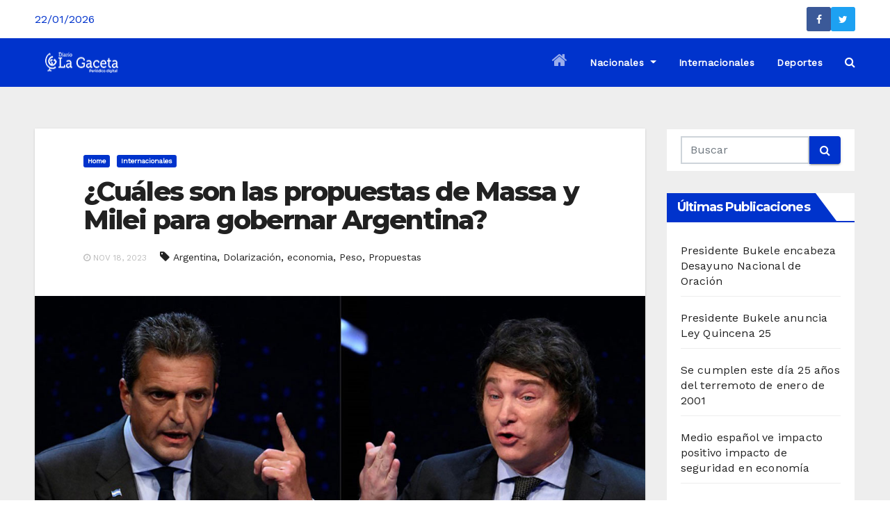

--- FILE ---
content_type: text/html; charset=UTF-8
request_url: https://www.noticiaslagaceta.com/cuales-son-las-propuestas-de-massa-y-milei-para-gobernar-argentina/
body_size: 12565
content:
 <!DOCTYPE html><html lang="es"><head><meta charset="UTF-8"><meta name="viewport" content="width=device-width, initial-scale=1"><link rel="profile" href="http://gmpg.org/xfn/11"><meta name='robots' content='index, follow, max-image-preview:large, max-snippet:-1, max-video-preview:-1' /><link media="all" href="https://www.noticiaslagaceta.com/wp-content/cache/autoptimize/css/autoptimize_f157c6d4eda3dfd62dd55eb679a2c451.css" rel="stylesheet"><title>¿Cuáles son las propuestas de Massa y Milei para gobernar Argentina? - Noticias La Gaceta</title><meta name="description" content="El candidato Sergio Massa defiende el peso, mientras que Javier Milei propone la dolarización de la economía en Argentina." /><link rel="canonical" href="https://www.noticiaslagaceta.com/cuales-son-las-propuestas-de-massa-y-milei-para-gobernar-argentina/" /><meta property="og:locale" content="es_ES" /><meta property="og:type" content="article" /><meta property="og:title" content="¿Cuáles son las propuestas de Massa y Milei para gobernar Argentina? - Noticias La Gaceta" /><meta property="og:description" content="El candidato Sergio Massa defiende el peso, mientras que Javier Milei propone la dolarización de la economía en Argentina." /><meta property="og:url" content="https://www.noticiaslagaceta.com/cuales-son-las-propuestas-de-massa-y-milei-para-gobernar-argentina/" /><meta property="og:site_name" content="Noticias La Gaceta" /><meta property="article:published_time" content="2023-11-18T07:00:29+00:00" /><meta property="article:modified_time" content="2023-11-16T16:33:15+00:00" /><meta property="og:image" content="https://www.noticiaslagaceta.com/wp-content/uploads/2023/11/massa_milei.jpg" /><meta property="og:image:width" content="1200" /><meta property="og:image:height" content="821" /><meta property="og:image:type" content="image/jpeg" /><meta name="author" content="Noticias La Gaceta" /><meta name="twitter:card" content="summary_large_image" /><meta name="twitter:label1" content="Escrito por" /><meta name="twitter:data1" content="Noticias La Gaceta" /><meta name="twitter:label2" content="Tiempo de lectura" /><meta name="twitter:data2" content="2 minutos" /> <script type="application/ld+json" class="yoast-schema-graph">{"@context":"https://schema.org","@graph":[{"@type":"Article","@id":"https://www.noticiaslagaceta.com/cuales-son-las-propuestas-de-massa-y-milei-para-gobernar-argentina/#article","isPartOf":{"@id":"https://www.noticiaslagaceta.com/cuales-son-las-propuestas-de-massa-y-milei-para-gobernar-argentina/"},"author":{"name":"Noticias La Gaceta","@id":"https://www.noticiaslagaceta.com/#/schema/person/dd5de0266f154e9e27e9e9fcb9b9e57d"},"headline":"¿Cuáles son las propuestas de Massa y Milei para gobernar Argentina?","datePublished":"2023-11-18T07:00:29+00:00","dateModified":"2023-11-16T16:33:15+00:00","mainEntityOfPage":{"@id":"https://www.noticiaslagaceta.com/cuales-son-las-propuestas-de-massa-y-milei-para-gobernar-argentina/"},"wordCount":280,"publisher":{"@id":"https://www.noticiaslagaceta.com/#organization"},"image":{"@id":"https://www.noticiaslagaceta.com/cuales-son-las-propuestas-de-massa-y-milei-para-gobernar-argentina/#primaryimage"},"thumbnailUrl":"https://www.noticiaslagaceta.com/wp-content/uploads/2023/11/massa_milei.jpg","keywords":["Argentina","Dolarización","economia","Peso","Propuestas"],"articleSection":["Home","Internacionales"],"inLanguage":"es"},{"@type":"WebPage","@id":"https://www.noticiaslagaceta.com/cuales-son-las-propuestas-de-massa-y-milei-para-gobernar-argentina/","url":"https://www.noticiaslagaceta.com/cuales-son-las-propuestas-de-massa-y-milei-para-gobernar-argentina/","name":"¿Cuáles son las propuestas de Massa y Milei para gobernar Argentina? - Noticias La Gaceta","isPartOf":{"@id":"https://www.noticiaslagaceta.com/#website"},"primaryImageOfPage":{"@id":"https://www.noticiaslagaceta.com/cuales-son-las-propuestas-de-massa-y-milei-para-gobernar-argentina/#primaryimage"},"image":{"@id":"https://www.noticiaslagaceta.com/cuales-son-las-propuestas-de-massa-y-milei-para-gobernar-argentina/#primaryimage"},"thumbnailUrl":"https://www.noticiaslagaceta.com/wp-content/uploads/2023/11/massa_milei.jpg","datePublished":"2023-11-18T07:00:29+00:00","dateModified":"2023-11-16T16:33:15+00:00","description":"El candidato Sergio Massa defiende el peso, mientras que Javier Milei propone la dolarización de la economía en Argentina.","breadcrumb":{"@id":"https://www.noticiaslagaceta.com/cuales-son-las-propuestas-de-massa-y-milei-para-gobernar-argentina/#breadcrumb"},"inLanguage":"es","potentialAction":[{"@type":"ReadAction","target":["https://www.noticiaslagaceta.com/cuales-son-las-propuestas-de-massa-y-milei-para-gobernar-argentina/"]}]},{"@type":"ImageObject","inLanguage":"es","@id":"https://www.noticiaslagaceta.com/cuales-son-las-propuestas-de-massa-y-milei-para-gobernar-argentina/#primaryimage","url":"https://www.noticiaslagaceta.com/wp-content/uploads/2023/11/massa_milei.jpg","contentUrl":"https://www.noticiaslagaceta.com/wp-content/uploads/2023/11/massa_milei.jpg","width":1200,"height":821},{"@type":"BreadcrumbList","@id":"https://www.noticiaslagaceta.com/cuales-son-las-propuestas-de-massa-y-milei-para-gobernar-argentina/#breadcrumb","itemListElement":[{"@type":"ListItem","position":1,"name":"Portada","item":"https://www.noticiaslagaceta.com/"},{"@type":"ListItem","position":2,"name":"¿Cuáles son las propuestas de Massa y Milei para gobernar Argentina?"}]},{"@type":"WebSite","@id":"https://www.noticiaslagaceta.com/#website","url":"https://www.noticiaslagaceta.com/","name":"Noticias La Gaceta","description":"Noticias de El Salvador","publisher":{"@id":"https://www.noticiaslagaceta.com/#organization"},"potentialAction":[{"@type":"SearchAction","target":{"@type":"EntryPoint","urlTemplate":"https://www.noticiaslagaceta.com/?s={search_term_string}"},"query-input":"required name=search_term_string"}],"inLanguage":"es"},{"@type":"Organization","@id":"https://www.noticiaslagaceta.com/#organization","name":"Noticias La Gaceta","url":"https://www.noticiaslagaceta.com/","logo":{"@type":"ImageObject","inLanguage":"es","@id":"https://www.noticiaslagaceta.com/#/schema/logo/image/","url":"https://www.noticiaslagaceta.com/wp-content/uploads/2021/10/cropped-cropped-LaGaceta-logoc-1.png","contentUrl":"https://www.noticiaslagaceta.com/wp-content/uploads/2021/10/cropped-cropped-LaGaceta-logoc-1.png","width":105,"height":39,"caption":"Noticias La Gaceta"},"image":{"@id":"https://www.noticiaslagaceta.com/#/schema/logo/image/"}},{"@type":"Person","@id":"https://www.noticiaslagaceta.com/#/schema/person/dd5de0266f154e9e27e9e9fcb9b9e57d","name":"Noticias La Gaceta","image":{"@type":"ImageObject","inLanguage":"es","@id":"https://www.noticiaslagaceta.com/#/schema/person/image/","url":"https://secure.gravatar.com/avatar/e670fe0997fa68c61645c743d7378e54?s=96&d=mm&r=g","contentUrl":"https://secure.gravatar.com/avatar/e670fe0997fa68c61645c743d7378e54?s=96&d=mm&r=g","caption":"Noticias La Gaceta"},"url":"https://www.noticiaslagaceta.com/author/nlg00/"}]}</script> <link rel='dns-prefetch' href='//code.responsivevoice.org' /><link rel='dns-prefetch' href='//www.googletagmanager.com' /><link rel='dns-prefetch' href='//fonts.googleapis.com' /><link rel="alternate" type="application/rss+xml" title="Noticias La Gaceta &raquo; Feed" href="https://www.noticiaslagaceta.com/feed/" /><link rel="alternate" type="application/rss+xml" title="Noticias La Gaceta &raquo; Feed de los comentarios" href="https://www.noticiaslagaceta.com/comments/feed/" /><link rel="alternate" type="application/rss+xml" title="Noticias La Gaceta &raquo; Comentario ¿Cuáles son las propuestas de Massa y Milei para gobernar Argentina? del feed" href="https://www.noticiaslagaceta.com/cuales-son-las-propuestas-de-massa-y-milei-para-gobernar-argentina/feed/" /> <script type="text/javascript">window._wpemojiSettings = {"baseUrl":"https:\/\/s.w.org\/images\/core\/emoji\/14.0.0\/72x72\/","ext":".png","svgUrl":"https:\/\/s.w.org\/images\/core\/emoji\/14.0.0\/svg\/","svgExt":".svg","source":{"concatemoji":"https:\/\/www.noticiaslagaceta.com\/wp-includes\/js\/wp-emoji-release.min.js?ver=6.3.7"}};
/*! This file is auto-generated */
!function(i,n){var o,s,e;function c(e){try{var t={supportTests:e,timestamp:(new Date).valueOf()};sessionStorage.setItem(o,JSON.stringify(t))}catch(e){}}function p(e,t,n){e.clearRect(0,0,e.canvas.width,e.canvas.height),e.fillText(t,0,0);var t=new Uint32Array(e.getImageData(0,0,e.canvas.width,e.canvas.height).data),r=(e.clearRect(0,0,e.canvas.width,e.canvas.height),e.fillText(n,0,0),new Uint32Array(e.getImageData(0,0,e.canvas.width,e.canvas.height).data));return t.every(function(e,t){return e===r[t]})}function u(e,t,n){switch(t){case"flag":return n(e,"\ud83c\udff3\ufe0f\u200d\u26a7\ufe0f","\ud83c\udff3\ufe0f\u200b\u26a7\ufe0f")?!1:!n(e,"\ud83c\uddfa\ud83c\uddf3","\ud83c\uddfa\u200b\ud83c\uddf3")&&!n(e,"\ud83c\udff4\udb40\udc67\udb40\udc62\udb40\udc65\udb40\udc6e\udb40\udc67\udb40\udc7f","\ud83c\udff4\u200b\udb40\udc67\u200b\udb40\udc62\u200b\udb40\udc65\u200b\udb40\udc6e\u200b\udb40\udc67\u200b\udb40\udc7f");case"emoji":return!n(e,"\ud83e\udef1\ud83c\udffb\u200d\ud83e\udef2\ud83c\udfff","\ud83e\udef1\ud83c\udffb\u200b\ud83e\udef2\ud83c\udfff")}return!1}function f(e,t,n){var r="undefined"!=typeof WorkerGlobalScope&&self instanceof WorkerGlobalScope?new OffscreenCanvas(300,150):i.createElement("canvas"),a=r.getContext("2d",{willReadFrequently:!0}),o=(a.textBaseline="top",a.font="600 32px Arial",{});return e.forEach(function(e){o[e]=t(a,e,n)}),o}function t(e){var t=i.createElement("script");t.src=e,t.defer=!0,i.head.appendChild(t)}"undefined"!=typeof Promise&&(o="wpEmojiSettingsSupports",s=["flag","emoji"],n.supports={everything:!0,everythingExceptFlag:!0},e=new Promise(function(e){i.addEventListener("DOMContentLoaded",e,{once:!0})}),new Promise(function(t){var n=function(){try{var e=JSON.parse(sessionStorage.getItem(o));if("object"==typeof e&&"number"==typeof e.timestamp&&(new Date).valueOf()<e.timestamp+604800&&"object"==typeof e.supportTests)return e.supportTests}catch(e){}return null}();if(!n){if("undefined"!=typeof Worker&&"undefined"!=typeof OffscreenCanvas&&"undefined"!=typeof URL&&URL.createObjectURL&&"undefined"!=typeof Blob)try{var e="postMessage("+f.toString()+"("+[JSON.stringify(s),u.toString(),p.toString()].join(",")+"));",r=new Blob([e],{type:"text/javascript"}),a=new Worker(URL.createObjectURL(r),{name:"wpTestEmojiSupports"});return void(a.onmessage=function(e){c(n=e.data),a.terminate(),t(n)})}catch(e){}c(n=f(s,u,p))}t(n)}).then(function(e){for(var t in e)n.supports[t]=e[t],n.supports.everything=n.supports.everything&&n.supports[t],"flag"!==t&&(n.supports.everythingExceptFlag=n.supports.everythingExceptFlag&&n.supports[t]);n.supports.everythingExceptFlag=n.supports.everythingExceptFlag&&!n.supports.flag,n.DOMReady=!1,n.readyCallback=function(){n.DOMReady=!0}}).then(function(){return e}).then(function(){var e;n.supports.everything||(n.readyCallback(),(e=n.source||{}).concatemoji?t(e.concatemoji):e.wpemoji&&e.twemoji&&(t(e.twemoji),t(e.wpemoji)))}))}((window,document),window._wpemojiSettings);</script> <link rel='stylesheet' id='wphb-1-css' href='https://www.noticiaslagaceta.com/wp-content/cache/autoptimize/css/autoptimize_single_834648675bd8650cb96cd2591525fb46.css' type='text/css' media='all' /><link rel='stylesheet' id='newsup-fonts-css' href='//fonts.googleapis.com/css?family=Montserrat%3A400%2C500%2C700%2C800%7CWork%2BSans%26display%3Dswap&#038;subset=latin%2Clatin-ext' type='text/css' media='all' /><link rel='stylesheet' id='newsup-google-fonts-css' href='//fonts.googleapis.com/css?family=ABeeZee%7CAbel%7CAbril+Fatface%7CAclonica%7CAcme%7CActor%7CAdamina%7CAdvent+Pro%7CAguafina+Script%7CAkronim%7CAladin%7CAldrich%7CAlef%7CAlegreya%7CAlegreya+SC%7CAlegreya+Sans%7CAlegreya+Sans+SC%7CAlex+Brush%7CAlfa+Slab+One%7CAlice%7CAlike%7CAlike+Angular%7CAllan%7CAllerta%7CAllerta+Stencil%7CAllura%7CAlmendra%7CAlmendra+Display%7CAlmendra+SC%7CAmarante%7CAmaranth%7CAmatic+SC%7CAmatica+SC%7CAmethysta%7CAmiko%7CAmiri%7CAmita%7CAnaheim%7CAndada%7CAndika%7CAngkor%7CAnnie+Use+Your+Telescope%7CAnonymous+Pro%7CAntic%7CAntic+Didone%7CAntic+Slab%7CAnton%7CArapey%7CArbutus%7CArbutus+Slab%7CArchitects+Daughter%7CArchivo+Black%7CArchivo+Narrow%7CAref+Ruqaa%7CArima+Madurai%7CArimo%7CArizonia%7CArmata%7CArtifika%7CArvo%7CArya%7CAsap%7CAsar%7CAsset%7CAssistant%7CAstloch%7CAsul%7CAthiti%7CAtma%7CAtomic+Age%7CAubrey%7CAudiowide%7CAutour+One%7CAverage%7CAverage+Sans%7CAveria+Gruesa+Libre%7CAveria+Libre%7CAveria+Sans+Libre%7CAveria+Serif+Libre%7CBad+Script%7CBaloo%7CBaloo+Bhai%7CBaloo+Da%7CBaloo+Thambi%7CBalthazar%7CBangers%7CBasic%7CBattambang%7CBaumans%7CBayon%7CBelgrano%7CBelleza%7CBenchNine%7CBentham%7CBerkshire+Swash%7CBevan%7CBigelow+Rules%7CBigshot+One%7CBilbo%7CBilbo+Swash+Caps%7CBioRhyme%7CBioRhyme+Expanded%7CBiryani%7CBitter%7CBlack+Ops+One%7CBokor%7CBonbon%7CBoogaloo%7CBowlby+One%7CBowlby+One+SC%7CBrawler%7CBree+Serif%7CBubblegum+Sans%7CBubbler+One%7CBuda%7CBuenard%7CBungee%7CBungee+Hairline%7CBungee+Inline%7CBungee+Outline%7CBungee+Shade%7CButcherman%7CButterfly+Kids%7CCabin%7CCabin+Condensed%7CCabin+Sketch%7CCaesar+Dressing%7CCagliostro%7CCairo%7CCalligraffitti%7CCambay%7CCambo%7CCandal%7CCantarell%7CCantata+One%7CCantora+One%7CCapriola%7CCardo%7CCarme%7CCarrois+Gothic%7CCarrois+Gothic+SC%7CCarter+One%7CCatamaran%7CCaudex%7CCaveat%7CCaveat+Brush%7CCedarville+Cursive%7CCeviche+One%7CChanga%7CChanga+One%7CChango%7CChathura%7CChau+Philomene+One%7CChela+One%7CChelsea+Market%7CChenla%7CCherry+Cream+Soda%7CCherry+Swash%7CChewy%7CChicle%7CChivo%7CChonburi%7CCinzel%7CCinzel+Decorative%7CClicker+Script%7CCoda%7CCoda+Caption%7CCodystar%7CCoiny%7CCombo%7CComfortaa%7CComing+Soon%7CConcert+One%7CCondiment%7CContent%7CContrail+One%7CConvergence%7CCookie%7CCopse%7CCorben%7CCormorant%7CCormorant+Garamond%7CCormorant+Infant%7CCormorant+SC%7CCormorant+Unicase%7CCormorant+Upright%7CCourgette%7CCousine%7CCoustard%7CCovered+By+Your+Grace%7CCrafty+Girls%7CCreepster%7CCrete+Round%7CCrimson+Text%7CCroissant+One%7CCrushed%7CCuprum%7CCutive%7CCutive+Mono%7CDamion%7CDancing+Script%7CDangrek%7CDavid+Libre%7CDawning+of+a+New+Day%7CDays+One%7CDekko%7CDelius%7CDelius+Swash+Caps%7CDelius+Unicase%7CDella+Respira%7CDenk+One%7CDevonshire%7CDhurjati%7CDidact+Gothic%7CDiplomata%7CDiplomata+SC%7CDomine%7CDonegal+One%7CDoppio+One%7CDorsa%7CDosis%7CDr+Sugiyama%7CDroid+Sans%7CDroid+Sans+Mono%7CDroid+Serif%7CDuru+Sans%7CDynalight%7CEB+Garamond%7CEagle+Lake%7CEater%7CEconomica%7CEczar%7CEk+Mukta%7CEl+Messiri%7CElectrolize%7CElsie%7CElsie+Swash+Caps%7CEmblema+One%7CEmilys+Candy%7CEngagement%7CEnglebert%7CEnriqueta%7CErica+One%7CEsteban%7CEuphoria+Script%7CEwert%7CExo%7CExo+2%7CExpletus+Sans%7CFanwood+Text%7CFarsan%7CFascinate%7CFascinate+Inline%7CFaster+One%7CFasthand%7CFauna+One%7CFederant%7CFedero%7CFelipa%7CFenix%7CFinger+Paint%7CFira+Mono%7CFira+Sans%7CFjalla+One%7CFjord+One%7CFlamenco%7CFlavors%7CFondamento%7CFontdiner+Swanky%7CForum%7CFrancois+One%7CFrank+Ruhl+Libre%7CFreckle+Face%7CFredericka+the+Great%7CFredoka+One%7CFreehand%7CFresca%7CFrijole%7CFruktur%7CFugaz+One%7CGFS+Didot%7CGFS+Neohellenic%7CGabriela%7CGafata%7CGalada%7CGaldeano%7CGalindo%7CGentium+Basic%7CGentium+Book+Basic%7CGeo%7CGeostar%7CGeostar+Fill%7CGermania+One%7CGidugu%7CGilda+Display%7CGive+You+Glory%7CGlass+Antiqua%7CGlegoo%7CGloria+Hallelujah%7CGoblin+One%7CGochi+Hand%7CGorditas%7CGoudy+Bookletter+1911%7CGraduate%7CGrand+Hotel%7CGravitas+One%7CGreat+Vibes%7CGriffy%7CGruppo%7CGudea%7CGurajada%7CHabibi%7CHalant%7CHammersmith+One%7CHanalei%7CHanalei+Fill%7CHandlee%7CHanuman%7CHappy+Monkey%7CHarmattan%7CHeadland+One%7CHeebo%7CHenny+Penny%7CHerr+Von+Muellerhoff%7CHind%7CHind+Guntur%7CHind+Madurai%7CHind+Siliguri%7CHind+Vadodara%7CHoltwood+One+SC%7CHomemade+Apple%7CHomenaje%7CIM+Fell+DW+Pica%7CIM+Fell+DW+Pica+SC%7CIM+Fell+Double+Pica%7CIM+Fell+Double+Pica+SC%7CIM+Fell+English%7CIM+Fell+English+SC%7CIM+Fell+French+Canon%7CIM+Fell+French+Canon+SC%7CIM+Fell+Great+Primer%7CIM+Fell+Great+Primer+SC%7CIceberg%7CIceland%7CImprima%7CInconsolata%7CInder%7CIndie+Flower%7CInika%7CInknut+Antiqua%7CIrish+Grover%7CIstok+Web%7CItaliana%7CItalianno%7CItim%7CJacques+Francois%7CJacques+Francois+Shadow%7CJaldi%7CJim+Nightshade%7CJockey+One%7CJolly+Lodger%7CJomhuria%7CJosefin+Sans%7CJosefin+Slab%7CJoti+One%7CJudson%7CJulee%7CJulius+Sans+One%7CJunge%7CJura%7CJust+Another+Hand%7CJust+Me+Again+Down+Here%7CKadwa%7CKalam%7CKameron%7CKanit%7CKantumruy%7CKarla%7CKarma%7CKatibeh%7CKaushan+Script%7CKavivanar%7CKavoon%7CKdam+Thmor%7CKeania+One%7CKelly+Slab%7CKenia%7CKhand%7CKhmer%7CKhula%7CKite+One%7CKnewave%7CKotta+One%7CKoulen%7CKranky%7CKreon%7CKristi%7CKrona+One%7CKumar+One%7CKumar+One+Outline%7CKurale%7CLa+Belle+Aurore%7CLaila%7CLakki+Reddy%7CLalezar%7CLancelot%7CLateef%7CLato%7CLeague+Script%7CLeckerli+One%7CLedger%7CLekton%7CLemon%7CLemonada%7CLibre+Baskerville%7CLibre+Franklin%7CLife+Savers%7CLilita+One%7CLily+Script+One%7CLimelight%7CLinden+Hill%7CLobster%7CLobster+Two%7CLondrina+Outline%7CLondrina+Shadow%7CLondrina+Sketch%7CLondrina+Solid%7CLora%7CLove+Ya+Like+A+Sister%7CLoved+by+the+King%7CLovers+Quarrel%7CLuckiest+Guy%7CLusitana%7CLustria%7CMacondo%7CMacondo+Swash+Caps%7CMada%7CMagra%7CMaiden+Orange%7CMaitree%7CMako%7CMallanna%7CMandali%7CMarcellus%7CMarcellus+SC%7CMarck+Script%7CMargarine%7CMarko+One%7CMarmelad%7CMartel%7CMartel+Sans%7CMarvel%7CMate%7CMate+SC%7CMaven+Pro%7CMcLaren%7CMeddon%7CMedievalSharp%7CMedula+One%7CMeera+Inimai%7CMegrim%7CMeie+Script%7CMerienda%7CMerienda+One%7CMerriweather%7CMerriweather+Sans%7CMetal%7CMetal+Mania%7CMetamorphous%7CMetrophobic%7CMichroma%7CMilonga%7CMiltonian%7CMiltonian+Tattoo%7CMiniver%7CMiriam+Libre%7CMirza%7CMiss+Fajardose%7CMitr%7CModak%7CModern+Antiqua%7CMogra%7CMolengo%7CMolle%7CMonda%7CMonofett%7CMonoton%7CMonsieur+La+Doulaise%7CMontaga%7CMontez%7CMontserrat%7CMontserrat+Alternates%7CMontserrat+Subrayada%7CMoul%7CMoulpali%7CMountains+of+Christmas%7CMouse+Memoirs%7CMr+Bedfort%7CMr+Dafoe%7CMr+De+Haviland%7CMrs+Saint+Delafield%7CMrs+Sheppards%7CMukta+Vaani%7CMuli%7CMystery+Quest%7CNTR%7CNeucha%7CNeuton%7CNew+Rocker%7CNews+Cycle%7CNiconne%7CNixie+One%7CNobile%7CNokora%7CNorican%7CNosifer%7CNothing+You+Could+Do%7CNoticia+Text%7CNoto+Sans%7CNoto+Serif%7CNova+Cut%7CNova+Flat%7CNova+Mono%7CNova+Oval%7CNova+Round%7CNova+Script%7CNova+Slim%7CNova+Square%7CNumans%7CNunito%7COdor+Mean+Chey%7COffside%7COld+Standard+TT%7COldenburg%7COleo+Script%7COleo+Script+Swash+Caps%7COpen+Sans%7COpen+Sans+Condensed%7COranienbaum%7COrbitron%7COregano%7COrienta%7COriginal+Surfer%7COswald%7COver+the+Rainbow%7COverlock%7COverlock+SC%7COvo%7COxygen%7COxygen+Mono%7CPT+Mono%7CPT+Sans%7CPT+Sans+Caption%7CPT+Sans+Narrow%7CPT+Serif%7CPT+Serif+Caption%7CPacifico%7CPalanquin%7CPalanquin+Dark%7CPaprika%7CParisienne%7CPassero+One%7CPassion+One%7CPathway+Gothic+One%7CPatrick+Hand%7CPatrick+Hand+SC%7CPattaya%7CPatua+One%7CPavanam%7CPaytone+One%7CPeddana%7CPeralta%7CPermanent+Marker%7CPetit+Formal+Script%7CPetrona%7CPhilosopher%7CPiedra%7CPinyon+Script%7CPirata+One%7CPlaster%7CPlay%7CPlayball%7CPlayfair+Display%7CPlayfair+Display+SC%7CPodkova%7CPoiret+One%7CPoller+One%7CPoly%7CPompiere%7CPontano+Sans%7CPoppins%7CPort+Lligat+Sans%7CPort+Lligat+Slab%7CPragati+Narrow%7CPrata%7CPreahvihear%7CPress+Start+2P%7CPridi%7CPrincess+Sofia%7CProciono%7CPrompt%7CProsto+One%7CProza+Libre%7CPuritan%7CPurple+Purse%7CQuando%7CQuantico%7CQuattrocento%7CQuattrocento+Sans%7CQuestrial%7CQuicksand%7CQuintessential%7CQwigley%7CRacing+Sans+One%7CRadley%7CRajdhani%7CRakkas%7CRaleway%7CRaleway+Dots%7CRamabhadra%7CRamaraja%7CRambla%7CRammetto+One%7CRanchers%7CRancho%7CRanga%7CRasa%7CRationale%7CRavi+Prakash%7CRedressed%7CReem+Kufi%7CReenie+Beanie%7CRevalia%7CRhodium+Libre%7CRibeye%7CRibeye+Marrow%7CRighteous%7CRisque%7CRoboto%7CRoboto+Condensed%7CRoboto+Mono%7CRoboto+Slab%7CRochester%7CRock+Salt%7CRokkitt%7CRomanesco%7CRopa+Sans%7CRosario%7CRosarivo%7CRouge+Script%7CRozha+One%7CRubik%7CRubik+Mono+One%7CRubik+One%7CRuda%7CRufina%7CRuge+Boogie%7CRuluko%7CRum+Raisin%7CRuslan+Display%7CRusso+One%7CRuthie%7CRye%7CSacramento%7CSahitya%7CSail%7CSalsa%7CSanchez%7CSancreek%7CSansita+One%7CSarala%7CSarina%7CSarpanch%7CSatisfy%7CScada%7CScheherazade%7CSchoolbell%7CScope+One%7CSeaweed+Script%7CSecular+One%7CSevillana%7CSeymour+One%7CShadows+Into+Light%7CShadows+Into+Light+Two%7CShanti%7CShare%7CShare+Tech%7CShare+Tech+Mono%7CShojumaru%7CShort+Stack%7CShrikhand%7CSiemreap%7CSigmar+One%7CSignika%7CSignika+Negative%7CSimonetta%7CSintony%7CSirin+Stencil%7CSix+Caps%7CSkranji%7CSlabo+13px%7CSlabo+27px%7CSlackey%7CSmokum%7CSmythe%7CSniglet%7CSnippet%7CSnowburst+One%7CSofadi+One%7CSofia%7CSonsie+One%7CSorts+Mill+Goudy%7CSource+Code+Pro%7CSource+Sans+Pro%7CSource+Serif+Pro%7CSpace+Mono%7CSpecial+Elite%7CSpicy+Rice%7CSpinnaker%7CSpirax%7CSquada+One%7CSree+Krushnadevaraya%7CSriracha%7CStalemate%7CStalinist+One%7CStardos+Stencil%7CStint+Ultra+Condensed%7CStint+Ultra+Expanded%7CStoke%7CStrait%7CSue+Ellen+Francisco%7CSuez+One%7CSumana%7CSunshiney%7CSupermercado+One%7CSura%7CSuranna%7CSuravaram%7CSuwannaphum%7CSwanky+and+Moo+Moo%7CSyncopate%7CTangerine%7CTaprom%7CTauri%7CTaviraj%7CTeko%7CTelex%7CTenali+Ramakrishna%7CTenor+Sans%7CText+Me+One%7CThe+Girl+Next+Door%7CTienne%7CTillana%7CTimmana%7CTinos%7CTitan+One%7CTitillium+Web%7CTrade+Winds%7CTrirong%7CTrocchi%7CTrochut%7CTrykker%7CTulpen+One%7CUbuntu%7CUbuntu+Condensed%7CUbuntu+Mono%7CUltra%7CUncial+Antiqua%7CUnderdog%7CUnica+One%7CUnifrakturCook%7CUnifrakturMaguntia%7CUnkempt%7CUnlock%7CUnna%7CVT323%7CVampiro+One%7CVarela%7CVarela+Round%7CVast+Shadow%7CVesper+Libre%7CVibur%7CVidaloka%7CViga%7CVoces%7CVolkhov%7CVollkorn%7CVoltaire%7CWaiting+for+the+Sunrise%7CWallpoet%7CWalter+Turncoat%7CWarnes%7CWellfleet%7CWendy+One%7CWire+One%7CWork+Sans%7CYanone+Kaffeesatz%7CYantramanav%7CYatra+One%7CYellowtail%7CYeseva+One%7CYesteryear%7CYrsa%7CZeyada&#038;subset=latin%2Clatin-ext' type='text/css' media='all' /><link rel='stylesheet' id='bootstrap-css' href='https://www.noticiaslagaceta.com/wp-content/cache/autoptimize/css/autoptimize_single_d769cb3e3b71cb00d2749d6ae53a8954.css' type='text/css' media='all' /><link rel='stylesheet' id='newsup-style-css' href='https://www.noticiaslagaceta.com/wp-content/cache/autoptimize/css/autoptimize_single_41a621f38b380513765249b66b2aa194.css' type='text/css' media='all' /><link rel='stylesheet' id='wphb-2-css' href='https://www.noticiaslagaceta.com/wp-content/cache/autoptimize/css/autoptimize_single_ffc0c692702ac1161861d5148332bba9.css' type='text/css' media='all' /> <script type='text/javascript' src='https://code.responsivevoice.org/1.8.3/responsivevoice.js?source=wp-plugin&#038;key=GMZ0WM7L&#038;ver=6.3.7' id='responsive-voice-js'></script> <script type='text/javascript' src='https://www.noticiaslagaceta.com/wp-content/uploads/hummingbird-assets/7137689946d799c3d1fccd4fc4993731.js' id='wphb-3-js'></script> <script type='text/javascript' src='https://www.noticiaslagaceta.com/wp-content/uploads/hummingbird-assets/13f4c798d32c2c8009b6f4912f067f2f.js' id='wphb-4-js'></script>  <script type='text/javascript' src='https://www.googletagmanager.com/gtag/js?id=UA-209487475-1' id='google_gtagjs-js' async></script> <script id="google_gtagjs-js-after" type="text/javascript">window.dataLayer = window.dataLayer || [];function gtag(){dataLayer.push(arguments);}
gtag('set', 'linker', {"domains":["www.noticiaslagaceta.com"]} );
gtag("js", new Date());
gtag("set", "developer_id.dZTNiMT", true);
gtag("config", "UA-209487475-1", {"anonymize_ip":true});
gtag("config", "G-6E73ZJZEZV");</script> <link rel="https://api.w.org/" href="https://www.noticiaslagaceta.com/wp-json/" /><link rel="alternate" type="application/json" href="https://www.noticiaslagaceta.com/wp-json/wp/v2/posts/97562" /><link rel="EditURI" type="application/rsd+xml" title="RSD" href="https://www.noticiaslagaceta.com/xmlrpc.php?rsd" /><meta name="generator" content="WordPress 6.3.7" /><link rel='shortlink' href='https://www.noticiaslagaceta.com/?p=97562' /><link rel="alternate" type="application/json+oembed" href="https://www.noticiaslagaceta.com/wp-json/oembed/1.0/embed?url=https%3A%2F%2Fwww.noticiaslagaceta.com%2Fcuales-son-las-propuestas-de-massa-y-milei-para-gobernar-argentina%2F" /><link rel="alternate" type="text/xml+oembed" href="https://www.noticiaslagaceta.com/wp-json/oembed/1.0/embed?url=https%3A%2F%2Fwww.noticiaslagaceta.com%2Fcuales-son-las-propuestas-de-massa-y-milei-para-gobernar-argentina%2F&#038;format=xml" /><meta name="generator" content="Site Kit by Google 1.104.0" /><link rel="pingback" href="https://www.noticiaslagaceta.com/xmlrpc.php"><meta name="generator" content="Elementor 3.14.1; features: e_dom_optimization, e_optimized_assets_loading, e_optimized_css_loading, a11y_improvements, additional_custom_breakpoints; settings: css_print_method-internal, google_font-enabled, font_display-auto"><link rel="icon" href="https://www.noticiaslagaceta.com/wp-content/uploads/2021/10/cropped-LaGaceta-logo-32x32.jpg" sizes="32x32" /><link rel="icon" href="https://www.noticiaslagaceta.com/wp-content/uploads/2021/10/cropped-LaGaceta-logo-192x192.jpg" sizes="192x192" /><link rel="apple-touch-icon" href="https://www.noticiaslagaceta.com/wp-content/uploads/2021/10/cropped-LaGaceta-logo-180x180.jpg" /><meta name="msapplication-TileImage" content="https://www.noticiaslagaceta.com/wp-content/uploads/2021/10/cropped-LaGaceta-logo-270x270.jpg" /></head><body class="post-template-default single single-post postid-97562 single-format-standard wp-custom-logo wide  ta-hide-date-author-in-list elementor-default elementor-kit-50772" ><div id="page" class="site"> <a class="skip-link screen-reader-text" href="#content"> Saltar al contenido</a><div class="wrapper" id="custom-background-css"><header class="mg-standhead"><div class="mg-head-detail hidden-xs"><div class="container-fluid"><div class="row"><div class="col-md-6 col-xs-12 col-sm-6"><ul class="info-left"><li>22/01/2026</li></ul></div><div class="col-md-6 col-xs-12"><ul class="mg-social info-right"><li><span class="icon-soci facebook"><a  target="_blank" href="https://www.facebook.com/DiarioLaGacetaSv"><i class="fa fa-facebook"></i></a></span></li><li><span class="icon-soci twitter"><a target="_blank" href="https://twitter.com/DiarioLaGaceta"><i class="fa fa-twitter"></i></a></span></li></ul></div></div></div></div><div class="clearfix"></div><div class="mg-main-nav"><nav class="navbar navbar-expand-lg  navbar-wp"><div class="container-fluid"><div class="navbar-header col-md-3 text-xs"> <a href="https://www.noticiaslagaceta.com/" class="navbar-brand" rel="home"><img width="105" height="39" src="https://www.noticiaslagaceta.com/wp-content/uploads/2021/10/cropped-cropped-LaGaceta-logoc-1.png" class="custom-logo" alt="Noticias La Gaceta" decoding="async" /></a></div><div class="m-header align-items-center"> <a class="mobilehomebtn" href="https://www.noticiaslagaceta.com/"><span class="fa fa-home"></span></a> <button class="navbar-toggler collapsed mx-auto" type="button" data-toggle="collapse" data-target="#navbar-wp" aria-controls="navbarSupportedContent" aria-expanded="false" aria-label="Toggle navigation"> <span class="my-1 mx-2 close">X</span> <span class="navbar-toggler-icon"></span> </button><div class="dropdown show mg-search-box"> <a class="dropdown-toggle msearch ml-auto" href="#" role="button" id="dropdownMenuLink" data-toggle="dropdown" aria-haspopup="true" aria-expanded="false"> <i class="fa fa-search"></i> </a><div class="dropdown-menu searchinner" aria-labelledby="dropdownMenuLink"><form role="search" method="get" id="searchform" action="https://www.noticiaslagaceta.com/"><div class="input-group"> <input type="search" class="form-control" placeholder="Buscar" value="" name="s" /> <span class="input-group-btn btn-default"> <button type="submit" class="btn"> <i class="fa fa-search"></i> </button> </span></div></form></div></div></div><div class="collapse navbar-collapse" id="navbar-wp"><ul id="menu-lg" class="nav navbar-nav ml-auto"><li class="active home"><a class="homebtn" title="Home" href="https://www.noticiaslagaceta.com"><span class='fa fa-home'></span></a></li><li id="menu-item-50947" class="menu-item menu-item-type-taxonomy menu-item-object-category menu-item-has-children menu-item-50947 dropdown"><a class="nav-link" title="Nacionales" href="https://www.noticiaslagaceta.com/category/n1-nacionales/" data-toggle="dropdown" class="dropdown-toggle">Nacionales </a><ul role="menu" class=" dropdown-menu"><li id="menu-item-88883" class="menu-item menu-item-type-taxonomy menu-item-object-category menu-item-88883"><a class="dropdown-item" title="Política" href="https://www.noticiaslagaceta.com/category/politica/">Política</a></li></ul></li><li id="menu-item-50946" class="menu-item menu-item-type-taxonomy menu-item-object-category current-post-ancestor current-menu-parent current-post-parent menu-item-50946"><a class="nav-link" title="Internacionales" href="https://www.noticiaslagaceta.com/category/internacionales/">Internacionales</a></li><li id="menu-item-50944" class="menu-item menu-item-type-taxonomy menu-item-object-category menu-item-50944"><a class="nav-link" title="Deportes" href="https://www.noticiaslagaceta.com/category/deportes/">Deportes</a></li></ul></div><div class="desk-header pl-3 ml-auto my-2 my-lg-0 position-relative align-items-center"><div class="dropdown show mg-search-box"> <a class="dropdown-toggle msearch ml-auto" href="#" role="button" id="dropdownMenuLink" data-toggle="dropdown" aria-haspopup="true" aria-expanded="false"> <i class="fa fa-search"></i> </a><div class="dropdown-menu searchinner" aria-labelledby="dropdownMenuLink"><form role="search" method="get" id="searchform" action="https://www.noticiaslagaceta.com/"><div class="input-group"> <input type="search" class="form-control" placeholder="Buscar" value="" name="s" /> <span class="input-group-btn btn-default"> <button type="submit" class="btn"> <i class="fa fa-search"></i> </button> </span></div></form></div></div></div></div></nav></div></header><div class="clearfix"></div><main id="content"><div class="container-fluid"><div class="row"><div class="col-md-9 col-sm-8"><div class="mg-blog-post-box"><div class="mg-header"><div class="mg-blog-category"> <a href="https://www.noticiaslagaceta.com/category/economia/home/" style=""> Home </a> <a href="https://www.noticiaslagaceta.com/category/internacionales/" style=""> Internacionales </a></div><h1 class="title"> <a href="https://www.noticiaslagaceta.com/cuales-son-las-propuestas-de-massa-y-milei-para-gobernar-argentina/" title="Enlace permanente a:¿Cuáles son las propuestas de Massa y Milei para gobernar Argentina?"> ¿Cuáles son las propuestas de Massa y Milei para gobernar Argentina?</a></h1><div class="media mg-info-author-block"><div class="media-body"> <span class="mg-blog-date"><i class="fa fa-clock-o"></i> Nov 18, 2023</span> <span class="newsup-tags"><i class="fa fa-tag"></i> <a href="https://www.noticiaslagaceta.com/cuales-son-las-propuestas-de-massa-y-milei-para-gobernar-argentina/"><a href="https://www.noticiaslagaceta.com/tag/argentina/" rel="tag">Argentina</a>, <a href="https://www.noticiaslagaceta.com/tag/dolarizacion/" rel="tag">Dolarización</a>, <a href="https://www.noticiaslagaceta.com/tag/economia/" rel="tag">economia</a>, <a href="https://www.noticiaslagaceta.com/tag/peso/" rel="tag">Peso</a>, <a href="https://www.noticiaslagaceta.com/tag/propuestas/" rel="tag">Propuestas</a></a> </span></div></div></div> <a class="mg-blog-thumb" href="https://www.noticiaslagaceta.com/cuales-son-las-propuestas-de-massa-y-milei-para-gobernar-argentina/"><img width="1200" height="821" src="https://www.noticiaslagaceta.com/wp-content/uploads/2023/11/massa_milei.jpg" class="img-fluid wp-post-image" alt="" decoding="async" fetchpriority="high" srcset="https://www.noticiaslagaceta.com/wp-content/uploads/2023/11/massa_milei.jpg 1200w, https://www.noticiaslagaceta.com/wp-content/uploads/2023/11/massa_milei-300x205.jpg 300w, https://www.noticiaslagaceta.com/wp-content/uploads/2023/11/massa_milei-1024x701.jpg 1024w, https://www.noticiaslagaceta.com/wp-content/uploads/2023/11/massa_milei-768x525.jpg 768w" sizes="(max-width: 1200px) 100vw, 1200px" /></a><article class="small single"><p><em>El presidente electo asumirá oficialmente su cargo el 10 de diciembre de 2023.</em></p><p>Este domingo 19 de noviembre los argentinos deberán acudir a los comicios y definir quien será el próximo mandatario de Argentina: el oficialista y ministro de Economía Sergio Massa o el libertario y ultraderechista Javier Milei.</p><p>Massa de Unión por la Patria defiende el peso y no apoya una dolarización. También ha afirmado que de ser presidente de Argentina incluirá a Hamás en la lista de organizaciones terroristas.</p><p>Asimismo, Massa ha prometido dar la lucha contra la inseguridad y el narcotráfico, y al mismo tiempo, utilizará su buena relación con Estados Unidos para luchar contra el lavado de dinero.</p><p>Por su parte, Javier Milei de La Libertad Avanza propone la dolarización, la unificación del tipo de cambio, la reducción de los gastos estatales y la privatización de empresas públicas.</p><p>El líder libertario también ha hecho público sus propósitos de estudiar la baja de la edad de imputabilidad de los menores, prohibir el ingreso de extranjeros con antecedentes penales y la deportación inmediata de aquellos que cometan delitos en el país.</p><p>En cuanto al uso represivo de la fuerza estatal durante una protesta Massa considera que tiene que ser el último instrumento a poner en práctica, mientras que Milei plantea que metería presos a quienes corten las calles.</p><p>Lea más:</p><ul><li><a href="https://www.noticiaslagaceta.com/argentina-rumbo-a-la-dolarizacion-con-javier-milei/" target="_blank" rel="noopener">Argentina rumbo a la dolarización con Javier Milei</a></li><li><a href="https://www.noticiaslagaceta.com/quienes-son-los-principales-candidatos-para-la-presidencia-de-argentina/" target="_blank" rel="noopener">¿Quiénes son los principales candidatos para la presidencia de Argentina?</a></li><li><a href="https://www.noticiaslagaceta.com/argentina-definira-presidenciales-en-segunda-vuelta/" target="_blank" rel="noopener">Argentina definirá presidenciales en segunda vuelta</a></li></ul> <script>function pinIt()
    {
      var e = document.createElement('script');
      e.setAttribute('type','text/javascript');
      e.setAttribute('charset','UTF-8');
      e.setAttribute('src','https://assets.pinterest.com/js/pinmarklet.js?r='+Math.random()*99999999);
      document.body.appendChild(e);
    }</script> <div class="post-share"><div class="post-share-icons cf"> <a href="https://www.facebook.com/sharer.php?u=https://www.noticiaslagaceta.com/cuales-son-las-propuestas-de-massa-y-milei-para-gobernar-argentina/" class="link facebook" target="_blank" > <i class="fa fa-facebook"></i></a> <a href="http://twitter.com/share?url=https://www.noticiaslagaceta.com/cuales-son-las-propuestas-de-massa-y-milei-para-gobernar-argentina/&#038;text=%C2%BFCu%C3%A1les%20son%20las%20propuestas%20de%20Massa%20y%20Milei%20para%20gobernar%20Argentina%3F" class="link twitter" target="_blank"> <i class="fa fa-twitter"></i></a> <a href="mailto:?subject=¿Cuáles%20son%20las%20propuestas%20de%20Massa%20y%20Milei%20para%20gobernar%20Argentina?&#038;body=https://www.noticiaslagaceta.com/cuales-son-las-propuestas-de-massa-y-milei-para-gobernar-argentina/" class="link email" target="_blank" > <i class="fa fa-envelope-o"></i></a> <a href="https://www.linkedin.com/sharing/share-offsite/?url=https://www.noticiaslagaceta.com/cuales-son-las-propuestas-de-massa-y-milei-para-gobernar-argentina/&#038;title=%C2%BFCu%C3%A1les%20son%20las%20propuestas%20de%20Massa%20y%20Milei%20para%20gobernar%20Argentina%3F" class="link linkedin" target="_blank" > <i class="fa fa-linkedin"></i></a> <a href="javascript:pinIt();" class="link pinterest"><i class="fa fa-pinterest"></i></a></div></div><div class="clearfix mb-3"></div><nav class="navigation post-navigation" aria-label="Entradas"><h2 class="screen-reader-text">Navegación de entradas</h2><div class="nav-links"><div class="nav-previous"><a href="https://www.noticiaslagaceta.com/organizadora-de-evento-mundial-reconoce-transformacion-de-el-salvador/" rel="prev">Organizadora de evento mundial reconoce transformación de El Salvador<div class="fa fa-angle-double-right"></div><span></span></a></div><div class="nav-next"><a href="https://www.noticiaslagaceta.com/bomberos-capacita-a-mas-684-comerciantes-de-pirotecnicos-en-2023/" rel="next"><div class="fa fa-angle-double-left"></div><span></span> Bomberos capacita a más 684 comerciantes de pirotécnicos en 2023</a></div></div></nav></article></div><div class="media mg-info-author-block"></div></div><aside class="col-md-3 col-sm-4"><aside id="secondary" class="widget-area" role="complementary"><div id="sidebar-right" class="mg-sidebar"><div id="search-4" class="mg-widget widget_search"><form role="search" method="get" id="searchform" action="https://www.noticiaslagaceta.com/"><div class="input-group"> <input type="search" class="form-control" placeholder="Buscar" value="" name="s" /> <span class="input-group-btn btn-default"> <button type="submit" class="btn"> <i class="fa fa-search"></i> </button> </span></div></form></div><div id="recent-posts-1" class="mg-widget widget_recent_entries"><div class="mg-wid-title"><h6>Últimas publicaciones</h6></div><ul><li> <a href="https://www.noticiaslagaceta.com/presidente-bukele-encabeza-desayuno-nacional-de-oracion/">Presidente Bukele encabeza Desayuno Nacional de Oración</a></li><li> <a href="https://www.noticiaslagaceta.com/presidente-bukele-anuncia-ley-quincena-25/">Presidente Bukele anuncia Ley Quincena 25</a></li><li> <a href="https://www.noticiaslagaceta.com/se-cumplen-este-dia-25-anos-del-terremoto-de-enero-de-2001/">Se cumplen este día 25 años del terremoto de enero de 2001</a></li><li> <a href="https://www.noticiaslagaceta.com/medio-espanol-ve-impacto-positivo-impacto-de-seguridad-en-economia/">Medio español ve impacto positivo impacto de seguridad en economía</a></li><li> <a href="https://www.noticiaslagaceta.com/el-florecimiento-del-maquilishuat-embellece-distintos-puntos-del-pais/">El florecimiento del maquilishuat embellece distintos puntos del país</a></li></ul></div></div></aside></aside></div></div></main><footer><div class="overlay" style="background-color: ;"><div class="mg-footer-bottom-area"><div class="container-fluid"><div class="divide-line"></div><div class="row align-items-center"><div class="col-md-6"> <a href="https://www.noticiaslagaceta.com/" class="navbar-brand" rel="home"><img width="105" height="39" src="https://www.noticiaslagaceta.com/wp-content/uploads/2021/10/cropped-cropped-LaGaceta-logoc-1.png" class="custom-logo" alt="Noticias La Gaceta" decoding="async" /></a><div class="site-branding-text"><h1 class="site-title"> <a href="https://www.noticiaslagaceta.com/" rel="home">Noticias La Gaceta</a></h1><p class="site-description">Noticias de El Salvador</p></div></div><div class="col-md-6 text-right text-xs"><ul class="mg-social"><li><span class="icon-soci facebook"><a  target="_blank" href="https://www.facebook.com/DiarioLaGacetaSv"><i class="fa fa-facebook"></i></a></span></li><li><span class="icon-soci twitter"><a target="_blank" href="https://twitter.com/DiarioLaGaceta"><i class="fa fa-twitter"></i></a></span></li></ul></div></div></div></div><div class="mg-footer-copyright"><div class="container-fluid"><div class="row"><div class="col-md-6 text-xs"><p>© Todos los derechos reservados. 2023</p></div><div class="col-md-6 text-right text-xs"><div class=""><ul class="info-right"><li ><a href="https://www.noticiaslagaceta.com/" title="Home">Home</a></li><li class="page_item page-item-138"><a href="https://www.noticiaslagaceta.com/about/">About</a></li><li class="page_item page-item-140"><a href="https://www.noticiaslagaceta.com/contact/">Contact</a></li></ul></div></div></div></div></div></div></footer></div> <a href="#" class="ta_upscr bounceInup animated"><i class="fa fa-angle-up"></i></a>  <script type="text/javascript">(function($) {
  "use strict";
function homemain() {
  jQuery(".homemain").owlCarousel({
    autoPlay: 6000, //Set AutoPlay to 3 seconds
    singleItem:true,
    pagination: false,
    navigation : true,
    navigationText: [
            "<i class='fa fa-angle-left'></i>",
            "<i class='fa fa-angle-right'></i>"
        ]
  });
}
homemain();
})(jQuery);</script> <script type='text/javascript' src='https://www.noticiaslagaceta.com/wp-content/uploads/hummingbird-assets/9bf117026d9a5d4f1598b4dbbe2ddea6.js' id='newsup-custom-js'></script> <script>/(trident|msie)/i.test(navigator.userAgent)&&document.getElementById&&window.addEventListener&&window.addEventListener("hashchange",function(){var t,e=location.hash.substring(1);/^[A-z0-9_-]+$/.test(e)&&(t=document.getElementById(e))&&(/^(?:a|select|input|button|textarea)$/i.test(t.tagName)||(t.tabIndex=-1),t.focus())},!1);</script> <script src="https://code.responsivevoice.org/responsivevoice.js?key=GMZ0WM7L"></script> </body><script>'undefined'=== typeof _trfq || (window._trfq = []);'undefined'=== typeof _trfd && (window._trfd=[]),_trfd.push({'tccl.baseHost':'secureserver.net'},{'ap':'cpsh-oh'},{'server':'sg2plzcpnl486124'},{'dcenter':'sg2'},{'cp_id':'8277449'},{'cp_cache':''},{'cp_cl':'8'}) // Monitoring performance to make your website faster. If you want to opt-out, please contact web hosting support.</script><script src='https://img1.wsimg.com/traffic-assets/js/tccl.min.js'></script></html>

--- FILE ---
content_type: text/javascript
request_url: https://www.noticiaslagaceta.com/wp-content/uploads/hummingbird-assets/9bf117026d9a5d4f1598b4dbbe2ddea6.js
body_size: 354
content:
/**handles:newsup-custom**/
(a=>{function i(){jQuery(".nolist_crowsel").owlCarousel({autoPlay:3e3,items:4,itemsDesktop:[1199,3],itemsDesktopSmall:[979,2],pagination:!1,navigation:!0,navigationText:["<i class='fa fa-angle-left'></i>","<i class='fa fa-angle-right'></i>"]})}function e(){jQuery(".no_gutter_crousel").owlCarousel({autoPlay:3e3,items:4,itemsDesktop:[1199,1],itemsDesktopSmall:[979,2],pagination:!1,navigation:!0,navigationText:["<i class='fa fa-angle-left'></i>","<i class='fa fa-angle-right'></i>"]})}function t(){jQuery(".featuredcat").owlCarousel({autoPlay:3e3,pagination:!1,items:3,itemsDesktop:[1199,1],itemsDesktopSmall:[979,1],navigation:!1,navigationText:["<i class='fa fa-angle-left'></i>","<i class='fa fa-angle-right'></i>"]})}function n(){jQuery(".postcrousel").owlCarousel({autoPlay:3e3,items:1,itemsDesktop:[1199,1],itemsDesktopSmall:[979,2],pagination:!1,navigation:!0,navigationText:["<i class='fa fa-angle-left'></i>","<i class='fa fa-angle-right'></i>"]})}function o(){jQuery(".editorchoice").owlCarousel({autoPlay:3e3,items:4,itemsDesktop:[1199,3],itemsDesktopSmall:[979,2],pagination:!1,navigation:!0,navigationText:["<i class='fa fa-angle-left'></i>","<i class='fa fa-angle-right'></i>"]})}function s(){jQuery(".realatedpost").owlCarousel({autoPlay:3e3,items:3,itemsDesktop:[1199,3],itemsDesktopSmall:[979,2],pagination:!1,navigation:!0,navigationText:["<i class='fa fa-angle-left'></i>","<i class='fa fa-angle-right'></i>"]})}function l(){jQuery(".colmnthree").owlCarousel({autoPlay:3e3,items:3,itemsDesktop:[1199,1],itemsDesktopSmall:[979,2],pagination:!1,navigation:!0,navigationText:["<i class='fa fa-angle-left'></i>","<i class='fa fa-angle-right'></i>"]})}function r(){jQuery(".colmnthree").owlCarousel({autoPlay:3e3,items:2,itemsDesktop:[1199,1],itemsDesktopSmall:[979,2],pagination:!1,navigation:!0,navigationText:["<i class='fa fa-angle-left'></i>","<i class='fa fa-angle-right'></i>"]})}function f(){jQuery(window).on("scroll",function(){500<a(this).scrollTop()?a(".ta_upscr").fadeIn():a(".ta_upscr").fadeOut()}),a("a.ta_upscr").on("click",function(){return a("body,html").animate({scrollTop:0},800),!1})}function u(){jQuery(".marquee").marquee({speed:50,direction:"left",delayBeforeStart:0,duplicated:!0,pauseOnHover:!0,startVisible:!0})}function g(){jQuery(".gridslider").owlCarousel({singleItem:!0,pagination:!1,navigation:!0,navigationText:["<i class='fa fa-angle-left'></i>","<i class='fa fa-angle-right'></i>"]})}jQuery(window).on("load",function(){jQuery(".mg-search-box").hover(function(){jQuery(this).addClass("open")},function(){jQuery(this).removeClass("open")})}),i(),e(),t(),n(),o(),s(),l(),r(),jQuery(".ta_upscr").hide(),f(),jQuery(".mg-share-toggle").on("click",function(){jQuery(this).next().toggleClass("mg-share-active")}),u(),g()})(jQuery);